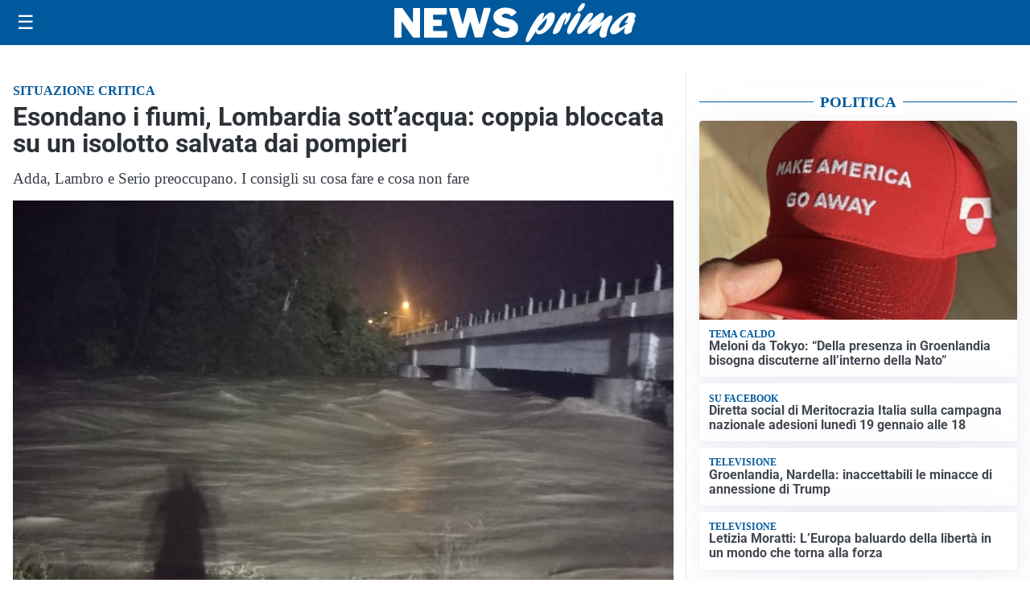

--- FILE ---
content_type: text/html; charset=utf8
request_url: https://newsprima.it/media/my-theme/widgets/list-posts/sidebar-politica.html?ts=29478693
body_size: 782
content:
<div class="widget-title"><span>Politica</span></div>
<div class="widget-sidebar-featured-poi-lista">
            
                    <article class="featured">
                <a href="https://newsprima.it/politica/meloni-da-tokyo-della-presenza-in-groenlandia-bisogna-discuterne-allinterno-della-nato/">
                                            <figure><img width="480" height="300" src="https://newsprima.it/media/2026/01/Gnxa4UXWUAII9Fm-480x300.jpeg" class="attachment-thumbnail size-thumbnail wp-post-image" alt="Meloni da Tokyo: &#8220;Della presenza in Groenlandia bisogna discuterne all&#8217;interno della Nato&#8221;" loading="lazy" sizes="(max-width: 480px) 480px, (max-width: 1024px) 640px, 1280px" decoding="async" /></figure>
                                        <div class="post-meta">
                                                    <span class="lancio">TEMA CALDO</span>
                                                <h3>Meloni da Tokyo: &#8220;Della presenza in Groenlandia bisogna discuterne all&#8217;interno della Nato&#8221;</h3>
                    </div>
                </a>
            </article>
                    
                    <article class="compact">
                <a href="https://newsprima.it/politica/diretta-social-di-meritocrazia-italia-sulla-campagna-nazionale-adesioni-lunedi-19-gennaio-alle-18/">
                    <div class="post-meta">
                                                    <span class="lancio">Su Facebook</span>
                                                <h3>Diretta social di Meritocrazia Italia sulla campagna nazionale adesioni lunedì 19 gennaio alle 18</h3>
                    </div>
                </a>
            </article>
                    
                    <article class="compact">
                <a href="https://newsprima.it/politica/groenlandia-nardella-inaccettabili-le-minacce-di-annessione-di-trump/">
                    <div class="post-meta">
                                                    <span class="lancio">TELEVISIONE</span>
                                                <h3>Groenlandia, Nardella: inaccettabili le minacce di annessione di Trump</h3>
                    </div>
                </a>
            </article>
                    
                    <article class="compact">
                <a href="https://newsprima.it/politica/letizia-moratti-leuropa-baluardo-della-liberta-in-un-mondo-che-torna-alla-forza/">
                    <div class="post-meta">
                                                    <span class="lancio">TELEVISIONE</span>
                                                <h3>Letizia Moratti: L’Europa baluardo della libertà in un mondo che torna alla forza</h3>
                    </div>
                </a>
            </article>
            </div>

<div class="widget-footer"><a role="button" href="/politica/" class="outline widget-more-button">Altre notizie</a></div>

--- FILE ---
content_type: text/html; charset=utf8
request_url: https://newsprima.it/media/my-theme/widgets/list-posts/sidebar-esteri.html?ts=29478693
body_size: 799
content:
<div class="widget-title"><span>Esteri</span></div>
<div class="widget-sidebar-featured-poi-lista">
            
                    <article class="featured">
                <a href="https://newsprima.it/esteri/trump-annuncia-dazi-contro-leuropa-per-la-groenlandia-tariffe-al-10-da-febbraio-e-al-25-da-giugno/">
                                            <figure><img width="480" height="300" src="https://newsprima.it/media/2026/01/Progetto-senza-titolo-168-480x300.jpg" class="attachment-thumbnail size-thumbnail wp-post-image" alt="Trump annuncia dazi contro l’Europa per la Groenlandia: tariffe al 10% da febbraio e al 25% da giugno" loading="lazy" sizes="(max-width: 480px) 480px, (max-width: 1024px) 640px, 1280px" decoding="async" /></figure>
                                        <div class="post-meta">
                                                    <span class="lancio">Alta tensione</span>
                                                <h3>Trump annuncia dazi contro l’Europa per la Groenlandia: tariffe al 10% da febbraio e al 25% da giugno</h3>
                    </div>
                </a>
            </article>
                    
                    <article class="compact">
                <a href="https://newsprima.it/esteri/zelensky-spero-che-a-davos-ci-sia-la-firma-sulle-garanzie-di-sicurezza-usa/">
                    <div class="post-meta">
                                                    <span class="lancio">UCRAINA</span>
                                                <h3>Zelensky: &#8220;Spero che a Davos ci sia la firma sulle garanzie di sicurezza Usa&#8221;</h3>
                    </div>
                </a>
            </article>
                    
                    <article class="compact">
                <a href="https://newsprima.it/esteri/trump-minaccia-dazi-ai-paesi-che-non-sostengono-il-piano-usa-sulla-groenlandia/">
                    <div class="post-meta">
                                                    <span class="lancio">Alza il tiro</span>
                                                <h3>Trump minaccia dazi ai Paesi che non sostengono il piano Usa sulla Groenlandia</h3>
                    </div>
                </a>
            </article>
                    
                    <article class="compact">
                <a href="https://newsprima.it/politica/cento-soldati-nato-in-groenlandia-ma-non-ci-saranno-italiani-crosetto-sembra-una-barzelletta/">
                    <div class="post-meta">
                                                    <span class="lancio">VIA DIPLOMATICA</span>
                                                <h3>Cento soldati Nato in Groenlandia, ma non ci saranno italiani. Crosetto: &#8220;Sembra una barzelletta&#8221;</h3>
                    </div>
                </a>
            </article>
            </div>

<div class="widget-footer"><a role="button" href="/esteri/" class="outline widget-more-button">Altre notizie</a></div>

--- FILE ---
content_type: text/html; charset=utf8
request_url: https://newsprima.it/media/my-theme/widgets/list-posts/sidebar-video-piu-visti.html?ts=29478693
body_size: 593
content:
<div class="widget-title"><span>Video più visti</span></div>
<div class="widget-sidebar-featured-poi-lista">
            
                    <article class="featured">
                <a href="https://newsprima.it/attualita/focus-del-giorno-linda-cittadini-sui-terremoti-in-italia/">
                                            <figure><img width="480" height="300" src="https://newsprima.it/media/2026/01/focus-cittadini-480x300.jpg" class="attachment-thumbnail size-thumbnail wp-post-image" alt="Focus del giorno: Linda Cittadini sui terremoti in Italia" loading="lazy" sizes="(max-width: 480px) 480px, (max-width: 1024px) 640px, 1280px" decoding="async" /></figure>
                                        <div class="post-meta">
                                                    <span class="lancio">Ambiente e sicurezza</span>
                                                <h3>Focus del giorno: Linda Cittadini sui terremoti in Italia</h3>
                    </div>
                </a>
            </article>
                    
                    <article class="compact">
                <a href="https://newsprima.it/attualita/focus-del-giorno-cattaneo-sui-saldi-invernali/">
                    <div class="post-meta">
                                                    <span class="lancio">I nostri soldi</span>
                                                <h3>Focus del giorno: Cattaneo sui saldi invernali</h3>
                    </div>
                </a>
            </article>
                    
                    <article class="compact">
                <a href="https://newsprima.it/politica/iran-mattarella-spiega-cose-un-regime-al-seminario-per-la-stampa-britannica/">
                    <div class="post-meta">
                                                    <span class="lancio">al quirinale</span>
                                                <h3>Iran: Mattarella spiega cos&#8217;è un regime al seminario per la stampa britannica</h3>
                    </div>
                </a>
            </article>
            </div>

<div class="widget-footer"><a role="button" href="/multimedia/video/" class="outline widget-more-button">Altri video</a></div>